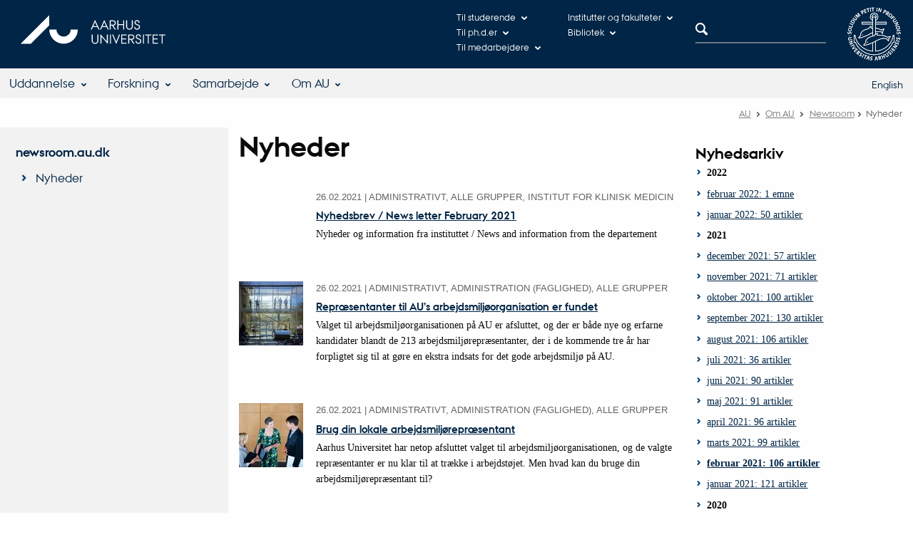

--- FILE ---
content_type: text/html; charset=UTF-8
request_url: https://newsroom.au.dk/aktuelt/nyheder/archive/2021/februar/index.html
body_size: 9432
content:
<!DOCTYPE html>
<html class="no-js" lang="da" xmlns="http://www.w3.org/1999/xhtml">
<head>

<meta http-equiv="Content-Type" content="text/html; charset=utf-8">
<!-- 
	This website is powered by TYPO3 - inspiring people to share!
	TYPO3 is a free open source Content Management Framework initially created by Kasper Skaarhoj and licensed under GNU/GPL.
	TYPO3 is copyright 1998-2020 of Kasper Skaarhoj. Extensions are copyright of their respective owners.
	Information and contribution at http://typo3.org/
-->

<base href="">

<title>Nyheder</title>
<meta name="generator" content="TYPO3 CMS">


<link rel="stylesheet" type="text/css" href="../../../../../typo3temp/stylesheet_10505cb3ba.css@1537528394.css" media="all">
<link rel="stylesheet" type="text/css" href="https://cdn.au.dk/2016/assets/css/app.css" media="all">
<link rel="stylesheet" type="text/css" href="https://www.aucdn.dk/components/umd/all.css?v=201812271035" media="all">
<link rel="stylesheet" type="text/css" href="../../../../../typo3conf/ext/powermail/Resources/Public/Css/CssDemo.css@1616589162.css" media="all">
<link rel="stylesheet" type="text/css" href="../../../../../typo3conf/ext/au_config/css/powermail-overrides.css@1616589059.css" media="all">
<link rel="stylesheet" type="text/css" href="https://customer.cludo.com/css/511/2151/cludo-search.min.css" media="all">



<script src="https://cdn.jsdelivr.net/npm/axios@0.19.2/dist/axios.min.js" type="text/javascript"></script>
<script src="https://unpkg.com/dom4@2.1.3/build/dom4.js" type="text/javascript"></script>
<script src="https://unpkg.com/es6-shim@0.35.3/es6-shim.min.js" type="text/javascript"></script>
<script src="https://unpkg.com/react@16.6.3/umd/react.production.min.js" type="text/javascript"></script>
<script src="https://unpkg.com/react-dom@16.6.3/umd/react-dom.production.min.js" type="text/javascript"></script>
<script src="https://www.aucdn.dk/2016/assets/js/vendor.js?v=201812271035" type="text/javascript"></script>
<script src="https://www.aucdn.dk/2016/assets/js/app.js?v=201812271035" type="text/javascript"></script>




<link href="https://cmsdesign.au.dk/design/2008/graphics/favicon.ico" rel="shortcut icon" /><meta content="AU normal contrast" http-equiv="Default-Style" /><meta http-equiv="X-UA-Compatible" content="IE=Edge,chrome=1" /><meta name="google-site-verification" content="ne_jnmhsH3sYzq7Q_ZO7m0NPjedJOMjzZY6OetBV-Cg" /><meta name="viewport" content="width=device-width, initial-scale=1.0"><meta name="si_pid" content="1357" /> 
<script>
    var topWarning = false;
    var topWarningTextDa = '';
    var topWarningTextEn = '';
    var cludoDanishPath = '/soegning';
    var cludoEnglishPath = '/en/site-search'; 
    var primaryDanish = true;       
</script>
 <link rel="image_src" href="https://www.au.dk/fileadmin/res/facebookapps/au_standard_logo.jpg" /><meta name="uuid" content="58c0119d-5f94-4165-a52f-f977f908e2f4"/>
<link ref="alternate" hreflang="en" href="../../../../../en/aktuelt/news/archive/2021/februar/index.html" />

<meta http-equiv="Last-Modified" content="2022-04-20T10:24:10+02:00"/>
<meta http-equiv="content-language" content="da" />
<meta name="author" content="" />
<meta name="rating" content="GENERAL" />
<meta name="DC.Date" scheme="ISO8601" content="2022-04-20T10:24:10+02:00"/>
<meta name="DC.Language" scheme="NISOZ39.50" content="da" />
<meta name="DC.Creator" content="" />
<meta name="DC.Contributor" content="" />
<meta name="DC.Publisher" content="Aarhus University"/>
<meta name="DC.Title" content="Nyheder"/>
<meta name="DC.Type" content="text/html"/>
<link rel="schema.dc" href="http://purl.org/metadata/dublin_core_elements" />

<!-- Pingdom hash not set -->



<link rel="alternate" type="application/rss+xml" title="RSS" href="http://bs5.auinstallation28.cs.au.dk/aktuelt/nyheder/rss.xml?element=42437">
</head>
<body class="general layout14 level2">









    <header>
    <div class="row section-header">
        <div class="large-9 medium-9 small-12 columns logo">
            <a class="main-logo" href="https://www.au.dk/" itemprop="url">
                <object data="https://cdn.au.dk/2016/assets/img/logos.svg#au" type="image/svg+xml" alt="Aarhus University logo / Aarhus Universitets logo" aria-labelledby="section-header-logo">
                    <p id="section-header-logo">Aarhus University logo / Aarhus Universitets logo</p>
                </object>
            </a>
        </div>
        <div class="large-2 medium-3 columns search">
            <div class="search">
                
<div class="au_searchbox" id="cludo-search-form" role="search">
	<form class="au_searchform">
		<fieldset>
			<input class="au_searchquery" type="search" value="" name="searchrequest" id="cludo-search-form-input" aria-autocomplete="list"
			 aria-haspopup="true" aria-label="Indtast søgekriterium" title="Indtast søgekriterium" />
			<input class="au_searchbox_button" type="submit" title="Søg" value="Søg" />
		</fieldset>
	</form>
</div>

            </div>
        </div>
        <div class="large-1 medium-2 small-2 columns seal show-for-large">
            
                <img class="seal show-for-medium" src="https://cdn.au.dk/2016/assets/img/au_segl.svg" alt="Aarhus University Seal / Aarhus Universitets segl" />
            
        </div>
        <nav class="utility-links"><div id="c5304" class="csc-default" class="csc-default"><script>
// Default søgeboks til medarbejderportaler til utility-box
AU.databox.boxes.push({ config: { container: '#au_databox_staff_utility', alphabet: 0, buttons: [ { text: 'Institutter', link: '' }, { text: 'Fakulteter', link: '' }, { text: 'Fællesadministrationen', link: '' }, { text: 'Øvrige enheder', link: '' } ], stacked: true }, search: { index: 0 }, background: { color: '#37a0cb', overlay: false }, data: { source: 'https://webtools.au.dk/Databox/Json/6' } });

// Default søgeboks til institutter til utility-box
AU.databox.boxes.push({ config: { container: '#au_databox_unit_utility', alphabet: 0, buttons: [ { text: 'Arts', link: 'http://arts.au.dk' }, { text: 'Health', link: 'http://health.au.dk' }, { text: 'Science and Technology', link: 'http://scitech.au.dk' }, { text: 'Aarhus BSS', link: 'http://bss.au.dk' } ], stacked: true }, search: { index: 0 }, background: { overlay: false, color: '#003260' }, data: { source: 'https://webtools.au.dk/Databox/Json/47' } });

// Default alphabox med medarbejderservice til utility-box
AU.alphabox.boxes.push({ config: { container: '#au_alphabox_staff_utility', title: 'Medarbejderservice', url: 'http://medarbejdere.au.dk', description: 'Værktøjer, vejledninger og serviceydelser for alle ansatte.', links: [{ title: 'HR', url: 'http://medarbejdere.au.dk/administration/hr/' }, { title: 'IT', url: 'http://medarbejdere.au.dk/administration/it/' }, { title: 'Økonomi', url: 'http://medarbejdere.au.dk/administration/oekonomi/' }, { title: 'Bygninger', url: 'http://medarbejdere.au.dk/administration/bygninger/' }, { title: 'Kommunikation', url: 'http://medarbejdere.au.dk/administration/kommunikation/' }, { title: 'Studieadm.', url: 'http://medarbejdere.au.dk/administration/studieadministration/' }, { title: 'Forskningsstøtte', url: 'http://medarbejdere.au.dk/administration/forskning-talent/' }, { title: 'Internationalt', url: 'http://medarbejdere.au.dk/administration/internationalt/' }] }, search: { placeHolder: 'Slå op i emneindekset' }, data: { mode: 'json', source: 'https://webtools.au.dk/Databox/Json/8?itemsOnly=true' } });

// Default søgeboks til ph.d.-portaler til utility-box
AU.databox.boxes.push({ config: { container: '#au_databox_phd_utility', alphabet: 0, buttons: [ { text: 'Arts', link: 'http://phd.au.dk/gradschools/arts/' }, { text: 'Health', link: 'http://phd.au.dk/gradschools/health/' }, { text: 'Science & Technology', link: 'http://phd.au.dk/gradschools/scienceandtechnology/' }, { text: 'Aarhus BSS', link: 'http://phd.au.dk/gradschools/businessandsocialsciences/' } ], stacked: true}, search: { index: 0 }, background: { color: '#655a9f', overlay: false }, data: { source: 'https://webtools.au.dk/Databox/Json/50' } });

// Default alphabox med studieportaler til utility-box
AU.alphabox.boxes.push({ config: { container: '#au_alphabox_student_utility', title: 'Studieportaler', url: 'http://studerende.au.dk', links: [] }, search: { placeHolder: 'Søg efter studieportal' }, background: { color: '#2a4a0f', linkColor: '#8bad3f' }, data: { mode: 'json', source: 'https://webtools.au.dk/Databox/Json/2?itemsOnly=true' } });
</script>
                <ul class="utility resetlist">
                    <li><a href="javascript:void(0)" data-toggle="utility-pane-student" >Til studerende</a></li>
                    <li><a href="javascript:void(0)" data-toggle="utility-pane-phd" >Til ph.d.er</a></li>                    
                    <li><a href="javascript:void(0)" data-toggle="utility-pane-staff" >Til medarbejdere</a></li>
                    <li><a href="javascript:void(0)" data-toggle="utility-pane-units">Institutter og fakulteter</a></li>
                    <li><a href="https://library.au.dk">Bibliotek</a></li>                    

                    <div class="dropdown-pane" id="utility-pane-student" data-dropdown data-close-on-click="true">
                        <div id="au_alphabox_student_utility"></div>
                        <a class="button bg-student expanded text-left" href="https://bb.au.dk/webapps/portal/execute/tabs/tabAction?tab_tab_group_id=_21_1">Blackboard</a>
                        <a class="button bg-student expanded text-left" href="https://aarhus.blackboard.com/webapps/portal/execute/tabs/tabAction?tab_tab_group_id=_1_1">Blackboard (Aarhus BSS)</a>
                    </div>
                    <div class="dropdown-pane" id="utility-pane-phd" data-dropdown data-close-on-click="true">
                        <h2>Ph.d.-portaler</h2>
      <div id="au_databox_phd_utility"></div>
                    </div>
                    <div class="dropdown-pane bottom" id="utility-pane-staff" data-dropdown data-close-on-click="true">
                        <div id="au_alphabox_staff_utility"></div>
                        <h2>Medarbejderportaler</h2>
                        <p>Find den lokale medarbejderportal for dit institut eller område.</p>
                        <div id="au_databox_staff_utility"></div>
                    </div>
                    <div class="dropdown-pane" id="utility-pane-units" data-dropdown data-close-on-click="true">
                        <h2>Fakulteter og institutter</h2>
                        <div id="au_databox_unit_utility"></div>
                    </div>                                       
                </ul></div></nav>
    </div>
    <div class="row header-menu">
        <div class="columns medium-10 large-10 small-12 small-order-2">
            <div class="title-bar align-right" data-responsive-toggle="menu" data-hide-for="medium">
                <div class="mobile-nav">
                    <button class="menu-icon" data-toggle></button>
                </div>
            </div>
            <div id="c5302" class="csc-default" class="csc-default"><div class="top-bar" id="menu">
    <div class="top-bar-left">
        <ul class="menu resetlist">
            <li>
                <a href="https://www.au.dk/uddannelse/">Uddannelse</a>
                <div class="top-bar-content">
                    <div class="row">
                        <div class="column large-3 medium-3 small-12">
                            <h1>Find uddannelse</h1>
                            <ul>
                                <li><a href="https://bachelor.au.dk/">Bachelor</a></li>
                                <li><a href="https://tilvalg.au.dk/">Tilvalg</a></li>
                                <li><a href="https://kandidat.au.dk/">Kandidat</a></li>
                                <li><a href="https://ingenioer.au.dk/">Ingeniør</a></li>
                                <li><a href="https://www.au.dk/evu">Efter- og videreuddannelse</a></li>
                                <li><a href="https://talent.au.dk/phd">Ph.d.-uddannelse</a></li>
                            </ul>
                        </div>
                        <div class="column large-3 medium-3 small-12">
                            <h1>Studievejledning</h1>
                            <ul>
                                <li><a href="https://bachelor.au.dk/vejledning">Tal med en vejleder</a></li>
                            </ul>
                        </div>
                        <div class="column large-3 medium-3 small-12">
                            <h1>Besøg AU</h1>
                            <ul>
                                <li><a href="https://bachelor.au.dk/vejledning/praktik">Studiepraktik</a></li>
                                <li><a href="https://bachelor.au.dk/vejledning/arrangementer">Åbent hus</a></li>
                                <li><a href="https://bachelor.au.dk/vejledning/arrangementer">Udays</a></li>
                            </ul>
                        </div>
                        <div class="column large-3 medium-3 small-12">
                      <h1>Kvalitet</h1>
                            <ul>
                                <li><a href="https://medarbejdere.au.dk/strategi/uddannelse/kvalitetsarbejde-paa-aarhus-universitet/">Kvalitetsportalen</a></li>
                            </ul>
                    </div></div>
                    <div class="row">
                        <div class="column small-12">
                            <a href="https://www.au.dk/uddannelse/" class="float-right button arrow">Uddannelse</a>
                        </div>
                    </div>
                </div>
            </li>
            <li>
                <a href="https://www.au.dk/forskning/">Forskning</a>
                <div class="top-bar-content">
                    <div class="row">
                        <div class="column large-3 medium-3 small-12">
                            <h1>Find</h1>
                            <ul>
                                <li><a href="https://www.au.dk/forskning/institutter">Institutter</a></li>
                                <li><a href="https://www.au.dk/forskning/forskningscentre/">Centre</a></li>
                                <li><a href="https://www.au.dk/forskning/findenforsker">Forsker</a></li>
                                <li><a href="https://www.au.dk/forskning/core-faciliteter">Forskningsfaciliteter</a></li>
                            </ul>
                        </div>
                        <div class="column large-3 medium-3 small-12">
                            <h1>Aktuel forskning</h1>
                            <ul>
                                <li><a href="https://www.au.dk/forskning/forskningspublikationer">Publikationer</a></li>
                                <li><a href="https://news.au.dk/">Nyheder</a></li>
                                <li><a href="https://www.au.dk/forskning/forskningensdøgn">Forskningens døgn</a></li>
                                <li><a href="https://www.au.dk/forskning/priserogbevillinger">Priser og bevillinger</a></li>
                            </ul>
                        </div>
                        <div class="column large-3 medium-3 small-12">
                            <h1>Talent</h1>
                            <ul>
                                <li><a href="https://talent.au.dk/">Ph.d-uddannelse</a></li>
                                <li><a href="https://aias.au.dk/">AIAS</a></li>
                            </ul>
                        </div>
                        <div class="column large-3 medium-3 small-12">
                      <h1>&nbsp;</h1>
                            <ul>
                                <li><a href="https://www.au.dk/forskning/ansvarligforskningspraksis/">Ansvarlig forskningspraksis</a></li>
                            </ul></div>
                    </div>
                    <div class="row">
                        <div class="column small-12">
                            <a href="https://www.au.dk/forskning/" class="float-right button arrow">Forskning</a>
                        </div>
                    </div>
                </div>
            </li>
            <li>
                <a href="https://www.au.dk/samarbejde/">Samarbejde</a>
                <div class="top-bar-content">
                    <div class="row">
                        <div class="column large-3 medium-3 small-12">
                            <h1>Gymnasier</h1>
                            <ul>
                                <li><a href="https://www.au.dk/gym">Gymnasieportalen</a></li>
                                <li><a href="https://www.au.dk/detrullendeuniversitet/">Det rullende universitet</a></li>
                            </ul>
                        </div>
                        <div class="column large-3 medium-3 small-12">
                            <h1>Virksomheder</h1>
                            <ul>
                                <li><a href="https://www.au.dk/samarbejde/erhvervssamarbejde/">Erhvervssamarbejde</a></li>
                                <li><a href="https://www.au.dk/samarbejde/teknologioverfoersel/">Patenter og teknologioverførsel</a></li>
                                <li><a href="https://careercentre.au.dk/">Rekruttér studerende og kandidater</a></li>
                            </ul>
                        </div>
                        <div class="column large-3 medium-3 small-12">
                            <h1>Myndigheder</h1>
                            <ul>
                                <li><a href="https://www.au.dk/samarbejde/samarbejde-med-myndigheder/">Myndighedsrådgivning</a></li>
                            </ul>
                        </div>
                        <div class="column large-3 medium-3 small-12">
                          <h1>Alumner</h1>
                            <ul>
                                <li><a href="https://alumner.au.dk/">Alumneportalen</a></li>
                            </ul>
                      </div>
                    </div>
                    <div class="row">
                        <div class="column small-12">
                            <a href="https://www.au.dk/samarbejde/" class="float-right button arrow">Samarbejde</a>
                        </div>
                    </div>
                </div>
            </li>
            <li>
                <a href="https://www.au.dk/om/">Om AU</a>
                <div class="top-bar-content">
                    <div class="row">
                        <div class="column large-3 medium-3 small-12">
                            <h1>Organisation</h1>
                            <ul>
                                <li><a href="https://www.au.dk/om/organisation/fakulteter">Fakulteter</a></li>
                                <li><a href="https://www.au.dk/om/organisation/institutter">Institutter</a></li>
                                <li><a href="https://www.au.dk/om/organisation/centre">Centre</a></li>
                                <li><a href="https://www.au.dk/om/ledelse">Ledelse</a></li>
                                <li><a href="https://www.au.dk/om/organisation/administration">Administration</a></li>
                                <li><a href="https://www.au.dk/om/organisation">Organisationsdiagram</a></li>
                            </ul>
                        </div>
                        <div class="column large-3 medium-3 small-12">
                            <h1>Kontakt</h1>
                            <ul>
                                <li><a href="https://www.au.dk/kort">Bygningskort</a></li>
                                <li><a href="https://www.au.dk/om/kontakt">Kontaktoplysninger</a></li>
                                <li><a href="https://person.au.dk/">Telefon, e-mail og adresser for alle ansatte</a></li>
                            </ul>
                        </div>
                        <div class="column large-3 medium-3 small-12">
                            <h1>Profil</h1>
                            <ul>
                                <li><a href="https://www.au.dk/om/profil">Om AU</a></li>
                                <li><a href="https://www.au.dk/om/profil/strategi">Strategi</a></li>
                                <li><a href="https://www.au.dk/om/profil/au-i-tal">Nøgletal</a></li>
                                <li><a href="https://www.au.dk/om/profil/ranking">Placering på ranglisterne</a></li>
                            </ul>
                        </div>
                        <div class="column large-3 medium-3 small-12">
                            <h1>Job på AU</h1>
                            <ul>
                                <li><a href="https://www.au.dk/om/stillinger/">Ledige stillinger</a></li>
                            </ul>
                        </div>
                    </div>
                    <div class="row">
                        <div class="column small-12">
                            <a href="https://www.au.dk/om/" class="float-right button arrow">Om AU</a>
                        </div>
                    </div>
                </div>
            </li>
        </ul>
    </div>

</div>
</div><script type="text/javascript" charset="utf-8">
	//<![CDATA[
	var selectedUM =100;
	//]]>
	 // JavaScript Document
	 </script>
        </div>
        <div class="large-2 medium-2 small-6 columns text-right language-selector small-order-1 medium-order-2">
            <p><a href="../../../../../en/aktuelt/news/archive/2021/februar/index.html">English</a></p>
        </div>
    </div>
    <div id="fade"></div>
</header>










<div class="row breadcrumb align-right hide-for-small-only">
    <div class="columns medium-12">
        <div id="au_breadcrumb"><span class="breadcrumb-prefix">Du er her:</span>&#160;<a href="https://www.au.dk/">AU</a> <span class="icon-bullet_rounded"></span> <a href="https://www.au.dk/om/">Om AU</a> <span class="icon-bullet_rounded"></span>&#160;<a href="../../../../../index.html">Newsroom</a><span class="icon-bullet_rounded">&#160;</span><strong>Nyheder</strong></div>
    </div>
</div>
<div class="row">
    <nav class="small-12 large-3 medium-4 columns medium-only-portrait-4 pagenav left-menu align-top">
        <h3 class="menu-title"><a href="../../../../../index.html">newsroom.au.dk</a></h3><ul id="au_section_nav_inner_list"><li><a href="../../../../../nyheder/index.html">Nyheder</a></li></ul>
    </nav>
    <div class="small-12 large-9 medium-8 columns medium-only-portrait-8 content main" id="au_content">
        <div class="row">
            <div class="large-8 medium-8 medium-only-portrait-12 small-12 columns">
                <h1 class="pagetitle">Nyheder</h1>
                <div id="c1483" class="csc-default" class="csc-default">
<div class="au_news-list-container">

	
		<div class="au_news-list-item">
		<div class="au_news-list-item-img">
		<a href="../../../../../nyheder/vis/artikel/nyhedsbrev-news-letter-february-2021/index.html" title="Nyhedsbrev / News letter February 2021"></a>
		</div>
		<div class="au_news-list-item-text">
              <p class="au_news-legend"><span class="au_news-list-date">26.02.2021</span> | <span class="au_news-list-news-category">Administrativt, Alle grupper, Institut for Klinisk Medicin</span></p>	
			<h2><a href="../../../../../nyheder/vis/artikel/nyhedsbrev-news-letter-february-2021/index.html" title="Nyhedsbrev / News letter February 2021">Nyhedsbrev / News letter February 2021</a></h2>
			 <p>Nyheder og information fra instituttet / News and information from the departement</p>
                </div>
				</div>
		
		<div class="au_news-list-item">
		<div class="au_news-list-item-img">
		<a href="../../../../../nyheder/vis/artikel/repraesentanter-til-aus-arbejdsmiljoeorganisation-er-fundet/index.html" title="Repræsentanter til AU’s arbejdsmiljøorganisation er fundet"><img src="../../../../../typo3temp/_processed_/csm_AMO_nyhed1_f2f64ab19c.jpg" width="90" height="90"   alt="Mere end 402 aktive medlemmer (ledere og arbejdsmiljørepræsentanter) er engageret i arbejdsmiljøorganisationen på AU. Foto: Lars Kruse"  border="0"></a>
		</div>
		<div class="au_news-list-item-text">
              <p class="au_news-legend"><span class="au_news-list-date">26.02.2021</span> | <span class="au_news-list-news-category">Administrativt, Administration (Faglighed), Alle grupper</span></p>	
			<h2><a href="../../../../../nyheder/vis/artikel/repraesentanter-til-aus-arbejdsmiljoeorganisation-er-fundet/index.html" title="Repræsentanter til AU’s arbejdsmiljøorganisation er fundet">Repræsentanter til AU’s arbejdsmiljøorganisation er fundet</a></h2>
			 <p>Valget til arbejdsmiljøorganisationen på AU er afsluttet, og der er både nye og erfarne kandidater blandt de 213 arbejdsmiljørepræsentanter, der i de kommende tre år har forpligtet sig til at gøre en ekstra indsats for det gode arbejdsmiljø på AU.</p>
                </div>
				</div>
		
		<div class="au_news-list-item">
		<div class="au_news-list-item-img">
		<a href="../../../../../nyheder/vis/artikel/brug-din-lokale-arbejdsmiljoerepraesentant/index.html" title="Brug din lokale arbejdsmiljørepræsentant"><img src="../../../../../typo3temp/_processed_/csm_AMO_nyhed2_6b69451734.jpg" width="90" height="90"   alt="Observerer du noget, du mener, der skal tages hånd om i din enhed, så tag fat i din lokale arbejdsmiljørepræsentant. Foto: Colourbox"  border="0"></a>
		</div>
		<div class="au_news-list-item-text">
              <p class="au_news-legend"><span class="au_news-list-date">26.02.2021</span> | <span class="au_news-list-news-category">Administrativt, Administration (Faglighed), Alle grupper</span></p>	
			<h2><a href="../../../../../nyheder/vis/artikel/brug-din-lokale-arbejdsmiljoerepraesentant/index.html" title="Brug din lokale arbejdsmiljørepræsentant">Brug din lokale arbejdsmiljørepræsentant</a></h2>
			 <p>Aarhus Universitet har netop afsluttet valget til arbejdsmiljøorganisationen, og de valgte repræsentanter er nu klar til at trække i arbejdstøjet. Men hvad kan du bruge din arbejdsmiljørepræsentant til?</p>
                </div>
				</div>
		
		<div class="au_news-list-item">
		<div class="au_news-list-item-img">
		<a href="https://phys.au.dk/aktuelt/nyhed/artikel/vi-er-med-ved-foedslen-af-en-kvasipartikel/" title="AU-forskere er med ved fødslen af en kvasipartikel"><img src="../../../../../typo3temp/_processed_/csm_Kuldefaelden_CCQ_c9c305783f.png" width="90" height="90"   alt=""  border="0"></a>
		</div>
		<div class="au_news-list-item-text">
              <p class="au_news-legend"><span class="au_news-list-date">26.02.2021</span> | <span class="au_news-list-news-category">Forskning, Offentligheden/Pressen, Alle AU-enheder</span></p>	
			<h2><a href="https://phys.au.dk/aktuelt/nyhed/artikel/vi-er-med-ved-foedslen-af-en-kvasipartikel/" title="AU-forskere er med ved fødslen af en kvasipartikel">AU-forskere er med ved fødslen af en kvasipartikel</a></h2>
			 <p>Et forskerhold fra Danmarks Grundforskningsfonds “Center for Complex Quantum Systems” CCQ ved Aarhus Universitet har observeret selve dannelsen af en kvasipartikel.</p>
                </div>
				</div>
		
		<div class="au_news-list-item">
		<div class="au_news-list-item-img">
		<a href="../../../../../nyheder/vis/artikel/webinar-mathsstats-modelling-of-personalised-breast-cancer-therapy-prof-a-frigessi/index.html" title="Webinar 'Maths&amp;Stats modelling of personalised breast cancer therapy', Prof. A. Frigessi"></a>
		</div>
		<div class="au_news-list-item-text">
              <p class="au_news-legend"><span class="au_news-list-date">26.02.2021</span> | <span class="au_news-list-news-category">Seminar, Videnskabelig medarbejder, Netværk om personlig medicin</span></p>	
			<h2><a href="../../../../../nyheder/vis/artikel/webinar-mathsstats-modelling-of-personalised-breast-cancer-therapy-prof-a-frigessi/index.html" title="Webinar 'Maths&amp;Stats modelling of personalised breast cancer therapy', Prof. A. Frigessi">Webinar 'Maths&Stats modelling of personalised breast cancer therapy', Prof. A. Frigessi</a></h2>
			 <p>Host: Danish Cancer Society Research Center. Attendance: On Zoom. To attend, please fill the registration form. 
 Speaker
Prof. Arnoldo Frigessi, Department of Biostatistics, University of Oslo – Norway. More information.
Abstract
 Current personalized cancer treatment is based on biomarkers which allow assigning each patient to a subtype of&hellip;</p>
                </div>
				</div>
		
		<div class="au_news-list-item">
		<div class="au_news-list-item-img">
		<a href="../../../../../nyheder/vis/artikel/digital-transformation-tilfredshed-naar-brugerne-kommer-til-orde/index.html" title="Digital transformation: Tilfredshed, når brugerne kommer til orde"><img src="../../../../../typo3temp/_processed_/csm_Merete_Foged_LK_08PURE_feb811a0cc.jpg" width="90" height="90"   alt="Merete Foged, systemkonsulent i AU Økonomi og Bygninger, var projektleder på implementeringen af den nye webshop. Foto: AU Pure og Colourbox"  border="0"></a>
		</div>
		<div class="au_news-list-item-text">
              <p class="au_news-legend"><span class="au_news-list-date">26.02.2021</span> | <span class="au_news-list-news-category">Administrativt, Administration (Faglighed), Alle grupper</span></p>	
			<h2><a href="../../../../../nyheder/vis/artikel/digital-transformation-tilfredshed-naar-brugerne-kommer-til-orde/index.html" title="Digital transformation: Tilfredshed, når brugerne kommer til orde">Digital transformation: Tilfredshed, når brugerne kommer til orde</a></h2>
			 <p>Ved digital transformation kræver selve den digitale løsning ofte kun en femtedel af ressourcerne. De kulturelle og procesmæssige forandringer rundt om løsningen kræver resten. For at lykkes med transformationen må man derfor gøre en stor indsats for løbende at inddrage brugerne. Det gjorde de sig gode erfaringer med i AU Økonomi og Bygninger, da&hellip;</p>
                </div>
				</div>
		
		<div class="au_news-list-item">
		<div class="au_news-list-item-img">
		<a href="https://ingenioer.au.dk/aktuelt/nyheder/nyhed/artikel/hvorfor-ikke-forene-landbrug-og-solenergi-paa-samme-areal/" title="Hvorfor ikke forene landbrug og solenergi på samme areal?"><img src="../../../../../typo3temp/_processed_/csm_csm_hyperfarm_WEB_4060227062_5f8992bba6.jpg" width="90" height="90"   alt=""  border="0"></a>
		</div>
		<div class="au_news-list-item-text">
              <p class="au_news-legend"><span class="au_news-list-date">26.02.2021</span> | <span class="au_news-list-news-category">Forskning, Offentligheden/Pressen, Ekstern målgruppe</span></p>	
			<h2><a href="https://ingenioer.au.dk/aktuelt/nyheder/nyhed/artikel/hvorfor-ikke-forene-landbrug-og-solenergi-paa-samme-areal/" title="Hvorfor ikke forene landbrug og solenergi på samme areal?">Hvorfor ikke forene landbrug og solenergi på samme areal?</a></h2>
			 <p>Ved hjælp af vertikale solcelleanlæg vil forskere fra Aarhus Universitet hive både energi og afgrøder ud af samme landbrugsareal. Planen er at producere energi, når der er mest brug for den, og samtidig give plads til, at landmanden kan arbejde i marken.</p>
                </div>
				</div>
		
		<div class="au_news-list-item">
		<div class="au_news-list-item-img">
		<a href="../../../../../nyheder/vis/artikel/institutledelsesmoede-46/index.html" title="Institutledelsesmøde"></a>
		</div>
		<div class="au_news-list-item-text">
              <p class="au_news-legend"><span class="au_news-list-date">25.02.2021</span> | <span class="au_news-list-news-category">Møde, Forskningsårsstuderende, Institut for Folkesundhed</span></p>	
			<h2><a href="../../../../../nyheder/vis/artikel/institutledelsesmoede-46/index.html" title="Institutledelsesmøde">Institutledelsesmøde</a></h2>
			 <p></p>
                </div>
				</div>
		
		<div class="au_news-list-item">
		<div class="au_news-list-item-img">
		<a href="../../../../../nyheder/vis/artikel/institutledelsesmoede-45/index.html" title="Institutledelsesmøde"></a>
		</div>
		<div class="au_news-list-item-text">
              <p class="au_news-legend"><span class="au_news-list-date">25.02.2021</span> | <span class="au_news-list-news-category">Møde, Forskningsårsstuderende, Institut for Folkesundhed</span></p>	
			<h2><a href="../../../../../nyheder/vis/artikel/institutledelsesmoede-45/index.html" title="Institutledelsesmøde">Institutledelsesmøde</a></h2>
			 <p></p>
                </div>
				</div>
		
		<div class="au_news-list-item">
		<div class="au_news-list-item-img">
		<a href="../../../../../nyheder/vis/artikel/institutledelsesmoede-44/index.html" title="Institutledelsesmøde"></a>
		</div>
		<div class="au_news-list-item-text">
              <p class="au_news-legend"><span class="au_news-list-date">25.02.2021</span> | <span class="au_news-list-news-category">Møde, Forskningsårsstuderende, Institut for Folkesundhed</span></p>	
			<h2><a href="../../../../../nyheder/vis/artikel/institutledelsesmoede-44/index.html" title="Institutledelsesmøde">Institutledelsesmøde</a></h2>
			 <p></p>
                </div>
				</div>
			
</div>
<div class="au_news-list-browse"><p class="results_text">Viser resultater 1 til 10 ud af 106</p><p class="results_numbers"><strong><a href="index.html">1</a></strong>
<a href="browse/1/index.html">2</a>
<a href="browse/2/index.html">3</a>
<a href="browse/3/index.html">4</a>
<a href="browse/4/index.html">5</a>
<a href="browse/5/index.html">6</a>
<a href="browse/6/index.html">7</a>
<a href="browse/7/index.html">8</a>
<a href="browse/8/index.html">9</a>
<a href="browse/9/index.html">10</a>
<a href="browse/1/index.html">Næste</a></p></div>
</div><div class="au_rssfeedicon"><a href="../../../rss.xml@element=1483" title="Abonnér på Eksempeldomæne RSS feed">Eksempeldomæne RSS feed</a></div><div id="c5415" class="csc-default" class="csc-default"><style> 
nav.left-menu > h3 {display:none}
</style></div>
            </div>
            <div class="large-4 medium-4 medium-only-portrait-12 small-12 columns related">
                <div class="au_misc_related_content"><div id="c1484" class="csc-default" class="csc-default"><div class="csc-header csc-header-n1"><h1 class="csc-firstHeader">Nyhedsarkiv</h1></div>
<div class="news-amenu-container">
	<ul>
	
		<li class="au_news-amenu-item-year">2022</li>
		<li ><a href="../../2022/februar/index.html">februar 2022: 1 emne</a></li>
		
		
		<li ><a href="../../2022/januar/index.html">januar 2022: 50 artikler</a></li>
		
		<li class="au_news-amenu-item-year">2021</li>
		<li ><a href="../december/index.html">december 2021: 57 artikler</a></li>
		
		
		<li ><a href="../november/index.html">november 2021: 71 artikler</a></li>
		
		
		<li ><a href="../oktober/index.html">oktober 2021: 100 artikler</a></li>
		
		
		<li ><a href="../september/index.html">september 2021: 130 artikler</a></li>
		
		
		<li ><a href="../august/index.html">august 2021: 106 artikler</a></li>
		
		
		<li ><a href="../juli/index.html">juli 2021: 36 artikler</a></li>
		
		
		<li ><a href="../juni/index.html">juni 2021: 90 artikler</a></li>
		
		
		<li ><a href="../maj/index.html">maj 2021: 91 artikler</a></li>
		
		
		<li ><a href="../april/index.html">april 2021: 96 artikler</a></li>
		
		
		<li ><a href="../marts/index.html">marts 2021: 99 artikler</a></li>
		
		
		<li class="amenu-act"><a href="index.html">februar 2021: 106 artikler</a></li>
		
		
		<li ><a href="../januar/index.html">januar 2021: 121 artikler</a></li>
		
		<li class="au_news-amenu-item-year">2020</li>
		<li ><a href="../../2020/december/index.html">december 2020: 67 artikler</a></li>
		
		
		<li ><a href="../../2020/november/index.html">november 2020: 106 artikler</a></li>
		
		
		<li ><a href="../../2020/oktober/index.html">oktober 2020: 108 artikler</a></li>
		
		
		<li ><a href="../../2020/september/index.html">september 2020: 116 artikler</a></li>
		
		
		<li ><a href="../../2020/august/index.html">august 2020: 84 artikler</a></li>
		
		
		<li ><a href="../../2020/juli/index.html">juli 2020: 26 artikler</a></li>
		
		
		<li ><a href="../../2020/juni/index.html">juni 2020: 92 artikler</a></li>
		
		
		<li ><a href="../../2020/maj/index.html">maj 2020: 85 artikler</a></li>
		
		
		<li ><a href="../../2020/april/index.html">april 2020: 106 artikler</a></li>
		
		
		<li ><a href="../../2020/marts/index.html">marts 2020: 70 artikler</a></li>
		
		
		<li ><a href="../../2020/februar/index.html">februar 2020: 81 artikler</a></li>
		
		
		<li ><a href="../../2020/januar/index.html">januar 2020: 107 artikler</a></li>
		
		<li class="au_news-amenu-item-year">2019</li>
		<li ><a href="../../2019/december/index.html">december 2019: 69 artikler</a></li>
		
		
		<li ><a href="../../2019/november/index.html">november 2019: 106 artikler</a></li>
		
		
		<li ><a href="../../2019/oktober/index.html">oktober 2019: 81 artikler</a></li>
		
		
		<li ><a href="../../2019/september/index.html">september 2019: 101 artikler</a></li>
		
		
		<li ><a href="../../2019/august/index.html">august 2019: 113 artikler</a></li>
		
		
		<li ><a href="../../2019/juli/index.html">juli 2019: 29 artikler</a></li>
		
		
		<li ><a href="../../2019/juni/index.html">juni 2019: 85 artikler</a></li>
		
		
		<li ><a href="../../2019/maj/index.html">maj 2019: 92 artikler</a></li>
		
		
		<li ><a href="../../2019/april/index.html">april 2019: 71 artikler</a></li>
		
		
		<li ><a href="../../2019/marts/index.html">marts 2019: 99 artikler</a></li>
		
		
		<li ><a href="../../2019/februar/index.html">februar 2019: 101 artikler</a></li>
		
		
		<li ><a href="../../2019/januar/index.html">januar 2019: 114 artikler</a></li>
		
		<li class="au_news-amenu-item-year">2018</li>
		<li ><a href="../../2018/december/index.html">december 2018: 78 artikler</a></li>
		
		
		<li ><a href="../../2018/november/index.html">november 2018: 118 artikler</a></li>
		
		
		<li ><a href="../../2018/oktober/index.html">oktober 2018: 121 artikler</a></li>
		
		
		<li ><a href="../../2018/september/index.html">september 2018: 100 artikler</a></li>
		
		
		<li ><a href="../../2018/august/index.html">august 2018: 90 artikler</a></li>
		
		
		<li ><a href="../../2018/juli/index.html">juli 2018: 26 artikler</a></li>
		
		
		<li ><a href="../../2018/juni/index.html">juni 2018: 76 artikler</a></li>
		
		
		<li ><a href="../../2018/maj/index.html">maj 2018: 101 artikler</a></li>
		
		
		<li ><a href="../../2018/april/index.html">april 2018: 111 artikler</a></li>
		
		
		<li ><a href="../../2018/marts/index.html">marts 2018: 104 artikler</a></li>
		
		
		<li ><a href="../../2018/februar/index.html">februar 2018: 89 artikler</a></li>
		
		
		<li ><a href="../../2018/januar/index.html">januar 2018: 160 artikler</a></li>
		
		<li class="au_news-amenu-item-year">2017</li>
		<li ><a href="../../2017/december/index.html">december 2017: 83 artikler</a></li>
		
		
		<li ><a href="../../2017/november/index.html">november 2017: 118 artikler</a></li>
		
		
		<li ><a href="../../2017/oktober/index.html">oktober 2017: 89 artikler</a></li>
		
		
		<li ><a href="../../2017/september/index.html">september 2017: 140 artikler</a></li>
		
		
		<li ><a href="../../2017/august/index.html">august 2017: 101 artikler</a></li>
		
		
		<li ><a href="../../2017/juli/index.html">juli 2017: 33 artikler</a></li>
		
		
		<li ><a href="../../2017/juni/index.html">juni 2017: 96 artikler</a></li>
		
		
		<li ><a href="../../2017/maj/index.html">maj 2017: 123 artikler</a></li>
		
		
		<li ><a href="../../2017/april/index.html">april 2017: 113 artikler</a></li>
		
		
		<li ><a href="../../2017/marts/index.html">marts 2017: 130 artikler</a></li>
		
		
		<li ><a href="../../2017/februar/index.html">februar 2017: 105 artikler</a></li>
		
		
		<li ><a href="../../2017/januar/index.html">januar 2017: 146 artikler</a></li>
		
		<li class="au_news-amenu-item-year">2016</li>
		<li ><a href="../../2016/december/index.html">december 2016: 89 artikler</a></li>
		
		
		<li ><a href="../../2016/november/index.html">november 2016: 120 artikler</a></li>
		
		
		<li ><a href="../../2016/oktober/index.html">oktober 2016: 139 artikler</a></li>
		
		
		<li ><a href="../../2016/september/index.html">september 2016: 112 artikler</a></li>
		
		
		<li ><a href="../../2016/august/index.html">august 2016: 102 artikler</a></li>
		
		
		<li ><a href="../../2016/juli/index.html">juli 2016: 33 artikler</a></li>
		
		
		<li ><a href="../../2016/juni/index.html">juni 2016: 100 artikler</a></li>
		
		
		<li ><a href="../../2016/maj/index.html">maj 2016: 135 artikler</a></li>
		
		
		<li ><a href="../../2016/april/index.html">april 2016: 116 artikler</a></li>
		
		
		<li ><a href="../../2016/marts/index.html">marts 2016: 133 artikler</a></li>
		
		
		<li ><a href="../../2016/februar/index.html">februar 2016: 146 artikler</a></li>
		
		
		<li ><a href="../../2016/januar/index.html">januar 2016: 134 artikler</a></li>
		
		<li class="au_news-amenu-item-year">2015</li>
		<li ><a href="../../2015/december/index.html">december 2015: 88 artikler</a></li>
		
		
		<li ><a href="../../2015/november/index.html">november 2015: 105 artikler</a></li>
		
		
		<li ><a href="../../2015/oktober/index.html">oktober 2015: 101 artikler</a></li>
		
		
		<li ><a href="../../2015/september/index.html">september 2015: 145 artikler</a></li>
		
		
		<li ><a href="../../2015/august/index.html">august 2015: 114 artikler</a></li>
		
		
		<li ><a href="../../2015/juli/index.html">juli 2015: 38 artikler</a></li>
		
		
		<li ><a href="../../2015/juni/index.html">juni 2015: 170 artikler</a></li>
		
		
		<li ><a href="../../2015/maj/index.html">maj 2015: 74 artikler</a></li>
		
		
		<li ><a href="../../2015/april/index.html">april 2015: 131 artikler</a></li>
		
		
		<li ><a href="../../2015/marts/index.html">marts 2015: 129 artikler</a></li>
		
		
		<li ><a href="../../2015/februar/index.html">februar 2015: 126 artikler</a></li>
		
		
		<li ><a href="../../2015/januar/index.html">januar 2015: 129 artikler</a></li>
		
		<li class="au_news-amenu-item-year">2014</li>
		<li ><a href="../../2014/december/index.html">december 2014: 131 artikler</a></li>
		
		
		<li ><a href="../../2014/november/index.html">november 2014: 135 artikler</a></li>
		
		
		<li ><a href="../../2014/oktober/index.html">oktober 2014: 175 artikler</a></li>
		
		
		<li ><a href="../../2014/september/index.html">september 2014: 193 artikler</a></li>
		
		
		<li ><a href="../../2014/august/index.html">august 2014: 134 artikler</a></li>
		
		
		<li ><a href="../../2014/juli/index.html">juli 2014: 51 artikler</a></li>
		
		
		<li ><a href="../../2014/juni/index.html">juni 2014: 168 artikler</a></li>
		
		
		<li ><a href="../../2014/maj/index.html">maj 2014: 106 artikler</a></li>
		
		
		<li ><a href="../../2014/april/index.html">april 2014: 79 artikler</a></li>
		
		
		<li ><a href="../../2014/marts/index.html">marts 2014: 93 artikler</a></li>
		
		
		<li ><a href="../../2014/februar/index.html">februar 2014: 85 artikler</a></li>
		
		
		<li ><a href="../../2014/januar/index.html">januar 2014: 86 artikler</a></li>
		
		<li class="au_news-amenu-item-year">2013</li>
		<li ><a href="../../2013/december/index.html">december 2013: 71 artikler</a></li>
		
		
		<li ><a href="../../2013/november/index.html">november 2013: 94 artikler</a></li>
		
		
		<li ><a href="../../2013/oktober/index.html">oktober 2013: 83 artikler</a></li>
		
		
		<li ><a href="../../2013/september/index.html">september 2013: 135 artikler</a></li>
		
		
		<li ><a href="../../2013/august/index.html">august 2013: 96 artikler</a></li>
		
		
		<li ><a href="../../2013/juli/index.html">juli 2013: 57 artikler</a></li>
		
		
		<li ><a href="../../2013/juni/index.html">juni 2013: 88 artikler</a></li>
		
		
		<li ><a href="../../2013/maj/index.html">maj 2013: 52 artikler</a></li>
		
		
		<li ><a href="../../2013/april/index.html">april 2013: 32 artikler</a></li>
		
		
		<li ><a href="../../2013/marts/index.html">marts 2013: 10 artikler</a></li>
		
		
		<li ><a href="../../2013/februar/index.html">februar 2013: 1 emne</a></li>
		
		
		<li ><a href="../../2013/januar/index.html">januar 2013: 1 emne</a></li>
		
		<li class="au_news-amenu-item-year">2012</li>
		<li ><a href="../../2012/december/index.html">december 2012: 3 artikler</a></li>
		
		
		<li ><a href="../../2012/november/index.html">november 2012: 1 emne</a></li>
		
		
		<li ><a href="../../2012/september/index.html">september 2012: 3 artikler</a></li>
		
		
		<li ><a href="../../2012/april/index.html">april 2012: 1 emne</a></li>
		
		<li class="au_news-amenu-item-year">2011</li>
		<li ><a href="../../2011/december/index.html">december 2011: 1 emne</a></li>
		
		
		<li ><a href="../../2011/september/index.html">september 2011: 1 emne</a></li>
		
		
		<li ><a href="../../2011/april/index.html">april 2011: 2 artikler</a></li>
		
		
		<li ><a href="../../2011/marts/index.html">marts 2011: 2 artikler</a></li>
		
		<li class="au_news-amenu-item-year">2010</li>
		<li ><a href="../../2010/september/index.html">september 2010: 1 emne</a></li>
		
		<li class="au_news-amenu-item-year">2009</li>
		<li ><a href="../../2009/september/index.html">september 2009: 1 emne</a></li>
		
		<li class="au_news-amenu-item-year">2008</li>
		<li ><a href="../../2008/september/index.html">september 2008: 1 emne</a></li>
		
		<li class="au_news-amenu-item-year">2005</li>
		<li ><a href="../../2005/august/index.html">august 2005: 1 emne</a></li>
		
	</ul>
</div>
</div></div>
            </div>
            <div class="column medium-12 small-12">
                <div class="au_contentauthor">
                    <div class="au_contentauthor-revised">Revideret&#160;20.04.2022&#160;-&#160;</div><div class="tx-lfcontactauthor-pi1">
		<a href="mailto:forsiden@au.dk?subject=t3Pageid:1357_t3PageUrl:http://newsroom.au.dk/aktuelt/nyheder/archive/2021/februar/" >AU Kommunikation</a>
	</div>
	
                </div>
            </div>
        </div>
    </div>
</div>
<footer>


<div id="c5300" class="csc-default" class="csc-default"><footer class="row global">
    <div class="large-6 medium-6 columns small-12">
        <div class="row">
            <div class="large-6 medium-6 small-6 columns small-order-2 medium-order-1">
                <img class="seal" src="https://cdn.au.dk/2016/assets/img/au_segl.svg"/>
            </div>
            <div class="large-6 medium-6 columns small-order-1">
                <h3>Aarhus Universitet</h3>
                <p>Nordre Ringgade 1<br>
                    8000 Aarhus
                </p>
                <p>Email: au@au.dk<br>
                    Tlf: 8715 0000<br>
                    Fax: 8715 0201</p>
                <p><br>CVR-nr: 31119103<br>
                    EAN-numre: <a href="https://medarbejdere.au.dk/administration/oekonomi/ean-numrepaaaarhusuniversitet/">www.au.dk/eannumre</a></p>            </div>
        </div>
    </div>
    <div class="small-12 large-6 medium-6 columns">
        <div class="row">
            <div class="small-6 large-4 medium-6 columns">
                <h3>Om os</h3>
                <ul class="resetlist">
                    <li><a href="https://www.au.dk/om/profil/">Profil</a></li>
                    <li><a href="https://www.au.dk/om/organisation/">Institutter og fakulteter</a></li>
                    <li><a href="https://www.au.dk/om/kontakt/">Kontakt og kort</a></li>
                    <li><a href="https://www.au.dk/om/stillinger/">Ledige stillinger</a></li>
                </ul>
            </div>
            <div class="small-6 large-4 medium-6 columns">
                <h3>Uddannelser på AU</h3>
                <ul class="resetlist">
                    <li><a href="https://bachelor.au.dk/">Bachelor</a></li>
                    <li><a href="https://kandidat.au.dk/">Kandidat</a></li>
                    <li><a href="https://ingenioer.au.dk/">Ingeniør</a></li>
                    <li><a href="https://talent.au.dk/">Ph.d.</a></li>
                    <li><a href="https://www.au.dk/evu">Efter- og videreuddannelse</a></li>
                </ul>

            </div>
            <div class="small-12 large-4 medium-6 columns">
                <h3>Genveje</h3>
                <ul class="resetlist">
                    <li><a href="https://library.au.dk/">Bibliotek</a></li>
                    <li><a href="https://studerende.au.dk/">Studieportal</a></li>
                    <li><a href="https://phd.au.dk/">Ph.d.-portal</a></li>
                    <li><a href="https://medarbejdere.au.dk/">Medarbejderportal</a></li>
                    <li><a href="https://alumner.au.dk/">Alumneportal</a></li>
                </ul>
                <p class="muted">
                    <br><br>
                    <a href="https://www.au.dk/om/profil/detteweb/ophavsret/">©</a> &mdash;
                    <a href="https://www.au.dk/om/profil/cookies/">Cookies på au.dk</a>
                </p>

            </div>
        </div>
    </div>

</footer></div>
    <div class="page-id row">1357&nbsp;/ news.au.dk</div>
</footer>

<!-- 2011/2014 -->

<script src="https://maps.googleapis.com/maps/api/js?key=AIzaSyBP04DSgKVcqkYGO_Xb4GgqXHMzRO_2jzo" type="text/javascript"></script>
<script src="https://www.aucdn.dk/apps/react/findwidget/latest/app.js?v=201812271035" type="text/javascript"></script>
<script src="../../../../../typo3conf/ext/powermail/Resources/Public/JavaScripts/Libraries/jquery.datetimepicker.js@1616589162" type="text/javascript"></script>
<script src="../../../../../typo3conf/ext/powermail/Resources/Public/JavaScripts/Libraries/parsley.min.js@1616589162" type="text/javascript"></script>
<script src="../../../../../typo3conf/ext/powermail/Resources/Public/JavaScripts/Powermail/Tabs.js@1616589162" type="text/javascript"></script>
<script src="../../../../../typo3conf/ext/powermail/Resources/Public/JavaScripts/Powermail/Form.js@1616589162" type="text/javascript"></script>
<script src="https://unpkg.com/axios@0.18.0/dist/axios.min.js" type="text/javascript"></script>

<script type="text/javascript">
/*<![CDATA[*/
/*TS_inlineFooter*/
if (typeof pingAnalytics === "function") { pingAnalytics("UA-686837-1","UA-42002423-1") };var alertCookies = false;

/*]]>*/
</script>


</body>
</html>

--- FILE ---
content_type: text/css
request_url: https://www.aucdn.dk/components/umd/all.css?v=201812271035
body_size: 4524
content:
.au-alert{position:fixed;z-index:100;left:50%;top:50%;transform:translate(-50%, -50%);width:300px;background-color:#fff;padding:1.3636364rem}.au-alert button{margin-top:1rem;margin-bottom:0;padding:.65rem 2rem}.au-alert button.confirm{background-color:#8bad3f}.au-alert button.cancel{background-color:#687989}.au-alert button:first-of-type{margin-right:1rem}.au-alert-overlay,.au-modal-overlay{position:fixed;top:0;right:0;bottom:0;left:0;background-color:rgba(0,0,0,0.6);z-index:99}.au_alphabox{overflow:visible;margin-bottom:1rem;position:relative}.au_alphabox>.au_alphabox{margin-bottom:0}.dropdown-pane .au_alphabox{margin-bottom:0}.au_alphabox>div:not(.au_alphabox_content):not(.au_alphabox){padding:1rem 1rem 0 1rem;overflow:auto}.au_alphabox ul.quicklinks{overflow:auto}.au_alphabox ul.letters{display:flex;justify-content:flex-start;flex-flow:row wrap;font-size:1.1rem;margin-top:.15rem;margin-bottom:.75rem;margin-left:0;padding-bottom:.75rem;border-bottom:1px solid #ccc}.au_alphabox ul.letters li{padding:0;margin:2px 2px;background-color:#aaa;text-align:center;font-size:1.2rem}.au_alphabox ul.letters li.available button{cursor:pointer;color:#fff}.au_alphabox ul.letters li.active{font-weight:bold}.au_alphabox ul.letters li:before{content:''}.au_alphabox ul.letters li button{font-family:"AUPassataRegular";color:#ccc;text-transform:uppercase;width:20px;line-height:inherit}.au_alphabox ul.items{padding:1rem;margin:0;position:relative}.student .au_alphabox{background:#2a4a0f}.student .au_alphabox .listNav .ln-letters a{background-color:#8bad3f}.student .au_alphabox .listNav .ln-letters a.ln-selected{color:#2a4a0f !important}.student .au_alphabox .listNav .ln-letters a.ln-disabled{background-color:#8bad3f}.student .au_alphabox .alphabox_list_container{border:2px solid #2a4a0f}.student .au_alphabox .alphabox_list_container h3{color:#8bad3f;border-bottom:2px solid #8bad3f}.student .au_alphabox .alphabox_list_container ul li:before{color:#8bad3f}.student .au_alphabox ul.quicklinks a{background:#447400}.au_alphabox h2{color:#fff;margin:0;border:0}.au_alphabox h2 a{color:#fff !important;border:none !important}.au_alphabox h2 a:hover{text-decoration:underline !important}.au_alphabox p{color:#fff;margin:1rem 0 1rem 0 !important;font-size:1.25rem}.au_alphabox input[type=text]{background:#afc3ce url("//www.aucdn.dk/2016/assets/img/databox/find.png") no-repeat right center;border:0;float:none;width:100%;margin-bottom:1.45455rem !important}.au_alphabox input[type=text].active{background-color:#afc3ce}.au_alphabox ::-webkit-input-placeholder{color:#333}.au_alphabox ::-moz-placeholder{color:#333;opacity:1}.au_alphabox :-ms-input-placeholder{color:#333}.au_alphabox .listNav{margin:0 0 calc(.5rem - 2px) 0;font-family:"AUPassataBold"}.au_alphabox .listNav .ln-letters{margin:1rem 0}.au_alphabox .listNav .ln-letters a{background-color:#006ca4;border:none !important;margin:0 2px 2px 0;color:#fff;padding:2px;font-size:1.25rem}.au_alphabox .listNav .ln-letters a.ln-selected{background-color:#fff;color:#006ca4 !important}.au_alphabox .listNav .ln-letters a.ln-disabled{background-color:#006ca4;color:#7c98a8 !important}.au_alphabox .listNav .ln-letters .all{display:none}.au_alphabox .alphabox_list_container{background:#fff;border:2px solid #006ca4;padding:0 1rem 0 1rem;display:none;overflow-y:scroll;-webkit-overflow-scrolling:touch}.au_alphabox .alphabox_list_container h3{color:#009ee0;border-bottom:2px solid #379fcb}.au_alphabox .alphabox_list_container>ul{max-height:200px;overflow:initial !important;margin-bottom:2em;position:relative}.au_alphabox .alphabox_list_container>ul li a{color:#003e5c;border-bottom:1px dotted}.au_alphabox ul.quicklinks{margin-left:0}.au_alphabox ul.quicklinks li{font:1.25rem "AUPassataRegular";text-transform:uppercase;width:calc(50% - .26em);float:left;padding:0;line-height:1;margin-bottom:6px}.au_alphabox ul.quicklinks li:nth-child(odd){margin-right:.5em}.au_alphabox ul.quicklinks li a{display:block;background:#006ca4;color:#fff;border:none !important;padding:.5em}.au_alphabox .au_alphabox_content{margin-top:1rem;margin-bottom:1rem;clear:both}.au_alphabox .au_alphabox_content>div{background:#fff;max-height:300px;overflow-y:scroll}.react-autosuggest__container{cursor:pointer}.react-autosuggest__container input[type="text"]{margin-bottom:0}.page__content__block .react-autosuggest__container{position:relative;width:100%}.page__content__block .react-autosuggest__suggestions-list{margin-top:0}.react-autosuggest__suggestions-container{border-left:1px solid #ccc;border-right:1px solid #ccc;position:absolute;left:0;right:0;background-color:#fff;margin:0;z-index:1;color:#333 !important;font-size:1.272727272727rem;line-height:1;max-height:430px;overflow:auto}.react-autosuggest__suggestions-container li,.react-autosuggest__suggestions-container li:before{list-style-type:none !important;background-image:none !important;margin:0;padding:0;content:'' !important;line-height:1 !important;background:none}li.react-autosuggest__suggestion{border-bottom:1px solid #ccc;padding:1.272727272727rem 1rem}.react-autosuggest__suggestion--highlighted{background-color:#f0f0f0 !important}.react-autosuggest__suggestions-list{margin-bottom:0;margin-left:0}.au-calendar{background-color:#fff;font-family:"AUPassataRegular";width:224px}.au-calendar .au-calendar-days{display:flex;flex-wrap:wrap;margin-bottom:1rem}.au-calendar .au-calendar-days>span,.au-calendar .au-calendar-days>button{width:32px;height:32px;text-align:center;text-transform:uppercase;line-height:1;font-size:1rem}.au-calendar .au-calendar-days>span{padding-top:8px}.au-calendar .au-calendar-days>button{font-family:"AUPassataRegular";cursor:pointer}.au-calendar .au-calendar-days>button.empty{background-color:#f5f5f5}.au-calendar .au-calendar-days>button.weekend:not(.empty){background-color:#ddd}.au-calendar .au-calendar-days>button.selected{border:2px solid #8bad3f}.au-calendar .au-calendar-year-month,.au-calendar .au-calendar-time{display:flex;justify-content:space-between}.au-calendar .au-calendar-year-month>select,.au-calendar .au-calendar-time>select{width:108px;font-size:1.090909rem;margin-bottom:0}.au-calendar>button{font-family:"AUPassataRegular";text-align:center;background-color:#8bad3f;width:100%;padding:1rem;margin-top:1rem;color:#fff;cursor:pointer}.au-datepicker{position:relative}.au-datepicker input[type="text"][readonly]{background-color:#fff;cursor:auto}.au-datepicker input[type="text"][readonly] ~ div{position:absolute;right:0;z-index:1000;width:230px;border-right:1px solid #ccc;border-left:1px solid #ccc}.au-datepicker .au-calendar{border-bottom:1px solid #ccc;padding:2px;top:5.54545rem}.au-datepicker .au-calendar-close{top:3.54545rem;height:2rem;background-color:#fff}.au-datepicker .au-calendar-close button{position:absolute;top:3px;right:3px;font-family:'au_icons';font-size:1.5rem;margin:0;padding:0;background:transparent !important;color:#000;cursor:pointer}.au_databox{margin-bottom:2em;position:relative}.au_databox .button-wrapper{position:relative}.au_databox .button-wrapper>div{width:100%;position:absolute;bottom:0}@media (max-width: 640px){.au_databox .button-wrapper{background-image:none !important;height:auto !important;position:static;overflow:auto}.au_databox .button-wrapper>div{position:static}.au_databox .button-wrapper .db-button{float:none;width:100% !important}.au_databox .button-wrapper .db-button>span{border-left:0 !important;height:51px}.au_databox .button-wrapper .db-button>input[type=text]{left:70px;top:11px}.au_databox .button-wrapper .buttons-5.first-line-full .button-wrapper{height:auto}.au_databox .button-wrapper .buttons-6 .button-wrapper{height:auto}}.au_databox .button-wrapper .au_focus{margin-bottom:0;padding-left:1rem}.au_databox .content{width:100%;background:#f0f0f0;padding:1rem 0;overflow:auto}.au_databox .content>div{padding:0 1rem;position:relative}.au_databox .content>div .expandall{position:absolute;right:10px;top:0;text-decoration:underline;cursor:pointer}.au_databox .content ul{margin-top:0;margin-left:0}.au_databox .content ul ul{margin-top:.65rem}.au_databox .content ul li a{text-decoration:none}.au_databox .content ul li a:hover{text-decoration:underline}.au_databox .content ul.letters{display:flex;justify-content:flex-start;flex-flow:row wrap;font-size:1.1rem;margin-top:.15rem;margin-bottom:.75rem;margin-left:0;padding-bottom:.75rem;border-bottom:1px solid #ccc}.au_databox .content ul.letters li{padding:0;margin:2px 2px;background-color:#aaa;text-align:center;font-size:1.2rem}.au_databox .content ul.letters li.available button{cursor:pointer;color:#fff}.au_databox .content ul.letters li.active{font-weight:bold}.au_databox .content ul.letters li:before{content:''}.au_databox .content ul.letters li button{font-family:"AUPassataRegular";color:#ccc;text-transform:uppercase;width:20px;line-height:inherit}.au_databox .content .au_collapsible{margin-bottom:0;padding:.6rem 0}.au_databox .content .au_collapsible>.csc-header{margin-bottom:1rem}.au_databox .content .au_collapsible>.csc-header:after{font-size:24px}.au_databox .content .au_collapsible>.csc-header h3{margin:0}.au_databox .content .au_collapsible.au_collapsed>.csc-header{margin-bottom:0}.au_databox .au_focus{margin-left:24px;position:absolute;margin-bottom:0}.au_databox .au_focus.before{position:static;padding:1.5em 0 1.5em 14px;margin-left:0}.au_databox .clear{clear:both}.au_databox.width-full{width:100%}.au_databox .db-button{float:left;text-indent:1rem;color:#fff;position:relative;text-align:left;padding:0;margin:0;border:0;font:1.72727rem "AUPassataRegular"}.au_databox .db-button:not(.db-search),.au_databox .db-button.search-filter{cursor:pointer}.au_databox .db-button>span{display:block;border-top:1px solid #fff;padding:16px 0px;line-height:1}.au_databox .db-button>span a{color:#fff;text-decoration:none}.au_databox .db-button>span a:hover{text-decoration:underline}.au_databox .db-button input[type=text]{font-size:1.25rem;position:absolute;top:11px;left:65px;background:#fff url("//www.aucdn.dk/2016/assets/img/databox/find.png") no-repeat right center;background:rgba(255,255,255,0.75) url("//www.aucdn.dk/2016/assets/img/databox/find.png") no-repeat right center;border:0;width:calc(100% - 65px - 1rem);padding:0;margin:0;height:32px;text-indent:10px}.au_databox .db-button input[type=text].active{background:#fff;background:rgba(255,255,255,0.75)}.au_databox .db-button.overlay{background:#ccc;background:rgba(204,204,204,0.25)}.au_databox .db-button.active{background:#f0f0f0;color:#000}.au_databox .db-button.active a{color:#000}.au_databox.collapse .db-button:after{color:#fff;opacity:0.8;font-family:'au_icons';content:'+';float:right;font-size:32px;position:absolute;top:10px;right:0;margin-right:.3em}.au_databox.collapse .db-button.active:after{color:#000;opacity:1;content:'-'}.au_databox.collapse .db-button.db-search:after{content:''}.au_databox.stacked .button-wrapper{background-image:none !important;height:auto !important;position:static}.au_databox.stacked .button-wrapper>div{position:static}.au_databox.stacked .button-wrapper .db-button{float:none;width:100% !important}.au_databox.stacked .button-wrapper .db-button>span{border-left:0 !important;height:51px}.au_databox.stacked .button-wrapper .db-button>input[type=text]{left:70px;top:11px}.au_databox.stacked .button-wrapper .buttons-5.first-line-full .button-wrapper{height:auto}.au_databox.stacked .button-wrapper .buttons-6 .button-wrapper{height:auto}.au_databox.stacked .content{padding-top:0}.au_databox.buttons-1 .au_focus{bottom:75px}.au_databox.buttons-1 .button-wrapper{height:51px}.au_databox.buttons-1 .db-button{width:100%}.au_databox.buttons-1 .db-button>span{text-indent:-9999px}.au_databox.buttons-1 .db-button>input[type=text]{left:14px}.au_databox.buttons-2 .button-wrapper{height:51px}.au_databox.buttons-2 .au_focus{bottom:75px}.au_databox.buttons-2 .db-button{width:50%}.au_databox.buttons-2 .db-button:nth-child(2) span{border-left:1px solid #fff}.au_databox.buttons-3 .button-wrapper{height:51px}.au_databox.buttons-3 .au_focus{bottom:75px}.au_databox.buttons-3.first-line-full .button-wrapper{height:102px}.au_databox.buttons-3.first-line-full .au_focus{bottom:126px}.au_databox.buttons-3.first-line-full .button-1{width:100%}.au_databox.buttons-3.first-line-full .button-2,.au_databox.buttons-3.first-line-full .button-3{width:50%}.au_databox.buttons-3.first-line-full .button-2 span{border-left:0}.au_databox.buttons-3.first-line-full .button-3 span{border-left:1px solid #fff}.au_databox.buttons-3 .button-1,.au_databox.buttons-3 .button-3{width:33%}.au_databox.buttons-3 .button-2{width:34%}.au_databox.buttons-3 .button-2 span,.au_databox.buttons-3 .button-3 span{border-left:1px solid #fff}.au_databox.buttons-4 .button-wrapper{height:102px}.au_databox.buttons-4 .au_focus{bottom:126px}.au_databox.buttons-4.first-line-full .button-1{width:100%}.au_databox.buttons-4.first-line-full .button-2 span{border-left:0}.au_databox.buttons-4.first-line-full .button-2,.au_databox.buttons-4.first-line-full .button-4{width:33%}.au_databox.buttons-4.first-line-full .button-3{width:34%}.au_databox.buttons-4.first-line-full .button-3 span,.au_databox.buttons-4.first-line-full .button-4 span{border-left:1px solid #fff}.au_databox.buttons-4 .db-button{width:50%}.au_databox.buttons-4 .button-2 span,.au_databox.buttons-4 .button-4 span{border-left:1px solid #fff}.au_databox.buttons-5 .button-wrapper{height:153px}.au_databox.buttons-5 .au_focus{bottom:177px}.au_databox.buttons-5.first-line-full .button-wrapper{height:102px}.au_databox.buttons-5.first-line-full .au_focus{bottom:126px}.au_databox.buttons-5.first-line-full .button-1{width:100%}.au_databox.buttons-5.first-line-full .button-2,.au_databox.buttons-5.first-line-full .button-3,.au_databox.buttons-5.first-line-full .button-4,.au_databox.buttons-5.first-line-full .button-5{width:25%}.au_databox.buttons-5.first-line-full .button-3 span,.au_databox.buttons-5.first-line-full .button-4 span,.au_databox.buttons-5.first-line-full .button-5 span{border-left:1px solid #fff}.au_databox.buttons-5 .button-1{width:100%}.au_databox.buttons-5 .button-2,.au_databox.buttons-5 .button-3,.au_databox.buttons-5 .button-4,.au_databox.buttons-5 .button-5{width:50%}.au_databox.buttons-5 .button-3 span,.au_databox.buttons-5 .button-5 span{border-left:1px solid #fff}.au_databox.buttons-6.first-line-full .button-wrapper{height:102px}.au_databox.buttons-6.first-line-full .au_focus{bottom:126px}.au_databox.buttons-6.first-line-full .button-1{width:100%}.au_databox.buttons-6.first-line-full .db-button.button-2 span{border-left:none}.au_databox.buttons-6.first-line-full .button-2,.au_databox.buttons-6.first-line-full .button-3,.au_databox.buttons-6.first-line-full .button-4,.au_databox.buttons-6.first-line-full .button-5,.au_databox.buttons-6.first-line-full .button-6{width:20%}.au_databox.buttons-6.first-line-full .button-3 span,.au_databox.buttons-6.first-line-full .button-4 span,.au_databox.buttons-6.first-line-full .button-5 span,.au_databox.buttons-6.first-line-full .button-6 span{border-left:1px solid #fff}.au_databox.buttons-6 .button-wrapper{height:153px}.au_databox.buttons-6 .au_focus{bottom:177px}.au_databox.buttons-6 .db-button{width:50%}.au_databox.buttons-6 .db-button:nth-child(even) span{border-left:1px solid #fff}.au_databox.buttons-7 .button-wrapper{height:153px}.au_databox.buttons-7 .au_focus{bottom:177px}.au_databox.buttons-7.first-line-full .button-wrapper{height:102px}.au_databox.buttons-7.first-line-full .au_focus{bottom:126px}.au_databox.buttons-7.first-line-full .button-1{width:100%}.au_databox.buttons-7.first-line-full .button-2,.au_databox.buttons-7.first-line-full .button-3,.au_databox.buttons-7.first-line-full .button-4,.au_databox.buttons-7.first-line-full .button-5,.au_databox.buttons-7.first-line-full .button-6,.au_databox.buttons-7.first-line-full .button-7{width:16.66667%}.au_databox.buttons-7.first-line-full .button-3 span,.au_databox.buttons-7.first-line-full .button-4 span,.au_databox.buttons-7.first-line-full .button-5 span,.au_databox.buttons-7.first-line-full .button-6 span,.au_databox.buttons-7.first-line-full .button-7 span{border-left:1px solid #fff}.au_databox.buttons-7 .button-1{width:100%}.au_databox.buttons-7 .button-2,.au_databox.buttons-7 .button-4,.au_databox.buttons-7 .button-5,.au_databox.buttons-7 .button-7{width:33%}.au_databox.buttons-7 .button-3,.au_databox.buttons-7 .button-6{width:34%}.au_databox.buttons-7 .button-3 span,.au_databox.buttons-7 .button-4 span,.au_databox.buttons-7 .button-6 span,.au_databox.buttons-7 .button-7 span{border-left:1px solid #fff}.utility-links .au_databox.stacked{margin-bottom:0}.utility-links .au_databox.stacked .content{max-height:200px;overflow:auto}.au_edutable_eddi_container .print{display:inline-block;margin-bottom:1rem}.study-diagramme{padding:1rem;margin-bottom:2rem;font-family:"AUPassataRegular";background-color:#e4e4e4}.study-diagramme.list p{padding:.6rem 1rem;contain:content}.study-diagramme.list p a{text-decoration:none}.study-diagramme.list p span:last-child{float:right}.study-diagramme table{table-layout:fixed;width:100%;border-collapse:collapse}.study-diagramme table,.study-diagramme thead,.study-diagramme tbody{background-color:transparent !important}.study-diagramme tr{background-color:transparent !important}.study-diagramme th{font-family:"AUPassataBold";font-weight:normal}.study-diagramme th,.study-diagramme td{border:4px solid #fefefe}.study-diagramme td{padding:0}.study-diagramme td:hover{background-color:#656565}.study-diagramme td:hover.sf a{color:#cfe1e7}.study-diagramme td:hover.obl a{color:#f2e4d4}.study-diagramme td:hover.val a{color:#d1e1d6}.study-diagramme td:hover.tlv a{color:#e9ccda}.study-diagramme td:hover.ogr a{color:#f2e4d4}.study-diagramme td a{padding:2rem 1rem;display:block;text-decoration:none;border-bottom:none !important;font-size:12px;word-break:break-word;hyphens:auto}.study-diagramme td[rowspan="1"] a{min-height:130px}.study-diagramme td[rowspan="2"] a{min-height:260px}.study-diagramme td[rowspan="3"] a{min-height:390px}.study-diagramme td[rowspan="4"] a{min-height:520px}.study-diagramme td[rowspan="5"] a{min-height:650px}.study-diagramme td[rowspan="6"] a{min-height:780px}.study-diagramme .sf{background-color:#cfe1e7}.study-diagramme .obl{background-color:#f2e4d4}.study-diagramme .val{background-color:#d1e1d6}.study-diagramme .tlv{background-color:#e9ccda}.study-diagramme .ogr{background-color:#f2e4d4}@media print{.study-diagramme.show-for-small-only{display:none}}.au_flowbox{background:#f0efef;padding:2rem;margin-bottom:1rem}.au_flowbox button{text-align:left;font-family:'AUPassataRegular';text-decoration:underline;cursor:pointer}.au_flowbox>div>h2{margin:0 0 1rem 0 !important;text-transform:uppercase;border:none !important;padding:0 !important}.au_flowbox .vcard{padding:1rem;background-color:rgba(255,255,255,0.95);border:0 none;margin:0 0 1rem 0}.au_flowbox .vcard .fn{font-weight:bold;font-size:1.3636363636rem}.au_flowbox .vcard p{font-family:inherit;font-size:1.2rem;font-weight:normal;line-height:1.6;margin-bottom:1.8181818182rem;text-rendering:optimizeLegibility}.au_flowbox.partner{background:#379fcb}.au_flowbox.partner>div>h2{color:#fff}.au_flowbox.partner>div>p{color:#fff}.au_flowbox.partner>div>p a{color:#fff !important;border-bottom:none !important;text-decoration:underline !important}.au_flowbox.partner>div>ul li{padding-left:0}.au_flowbox.partner>div>ul li::before{display:none}.au_flowbox_data{display:none}.au_staffcontactbox{color:#fff;padding:1.3636364rem;background-color:#379fcb;margin-bottom:1em}.au_staffcontactbox>h2{color:#fff;text-transform:uppercase;margin:0 0 1em 0 !important}.au-modal{position:fixed;z-index:100;left:50%;top:50%;transform:translate(-50%, -50%);width:100%;max-width:1024px;background-color:#fff;padding:1.3636364rem}.au-modal.medium{max-width:800px}.au-modal.small{max-width:400px}.au-modal>:nth-child(2){margin-top:0}.au-modal .close{position:absolute;right:1.3636364rem;font-family:'au_icons';font-size:3rem;margin:0;padding:0;background:transparent !important;color:#000}.spinner{width:4rem;height:4rem;margin:6rem auto;background-color:#656565;border-radius:100%;-webkit-animation:sk-scaleout 1.0s infinite ease-in-out;animation:sk-scaleout 1.0s infinite ease-in-out}@-webkit-keyframes sk-scaleout{0%{-webkit-transform:scale(0)}100%{-webkit-transform:scale(1);opacity:0}}@keyframes sk-scaleout{0%{-webkit-transform:scale(0);transform:scale(0)}100%{-webkit-transform:scale(1);transform:scale(1);opacity:0}}.au-filter-checkbox li:not(.visible){display:none}.au-pagination{display:flex;justify-content:space-evenly}.au-pagination .current button{font-weight:bold;text-decoration:underline}


/*# sourceMappingURL=all.css.map*/